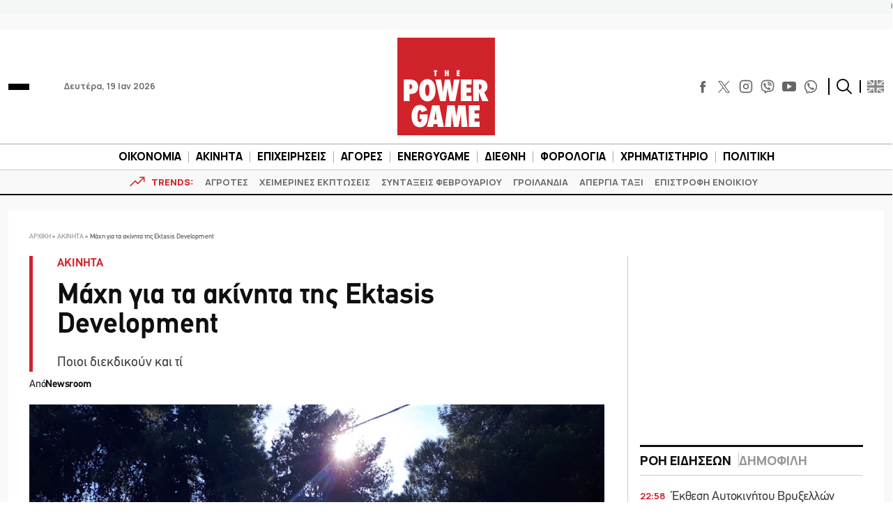

--- FILE ---
content_type: text/html; charset=utf-8
request_url: https://www.google.com/recaptcha/api2/aframe
body_size: 267
content:
<!DOCTYPE HTML><html><head><meta http-equiv="content-type" content="text/html; charset=UTF-8"></head><body><script nonce="NtrAVZpMR2SApn4YdvA-aw">/** Anti-fraud and anti-abuse applications only. See google.com/recaptcha */ try{var clients={'sodar':'https://pagead2.googlesyndication.com/pagead/sodar?'};window.addEventListener("message",function(a){try{if(a.source===window.parent){var b=JSON.parse(a.data);var c=clients[b['id']];if(c){var d=document.createElement('img');d.src=c+b['params']+'&rc='+(localStorage.getItem("rc::a")?sessionStorage.getItem("rc::b"):"");window.document.body.appendChild(d);sessionStorage.setItem("rc::e",parseInt(sessionStorage.getItem("rc::e")||0)+1);localStorage.setItem("rc::h",'1768791302819');}}}catch(b){}});window.parent.postMessage("_grecaptcha_ready", "*");}catch(b){}</script></body></html>